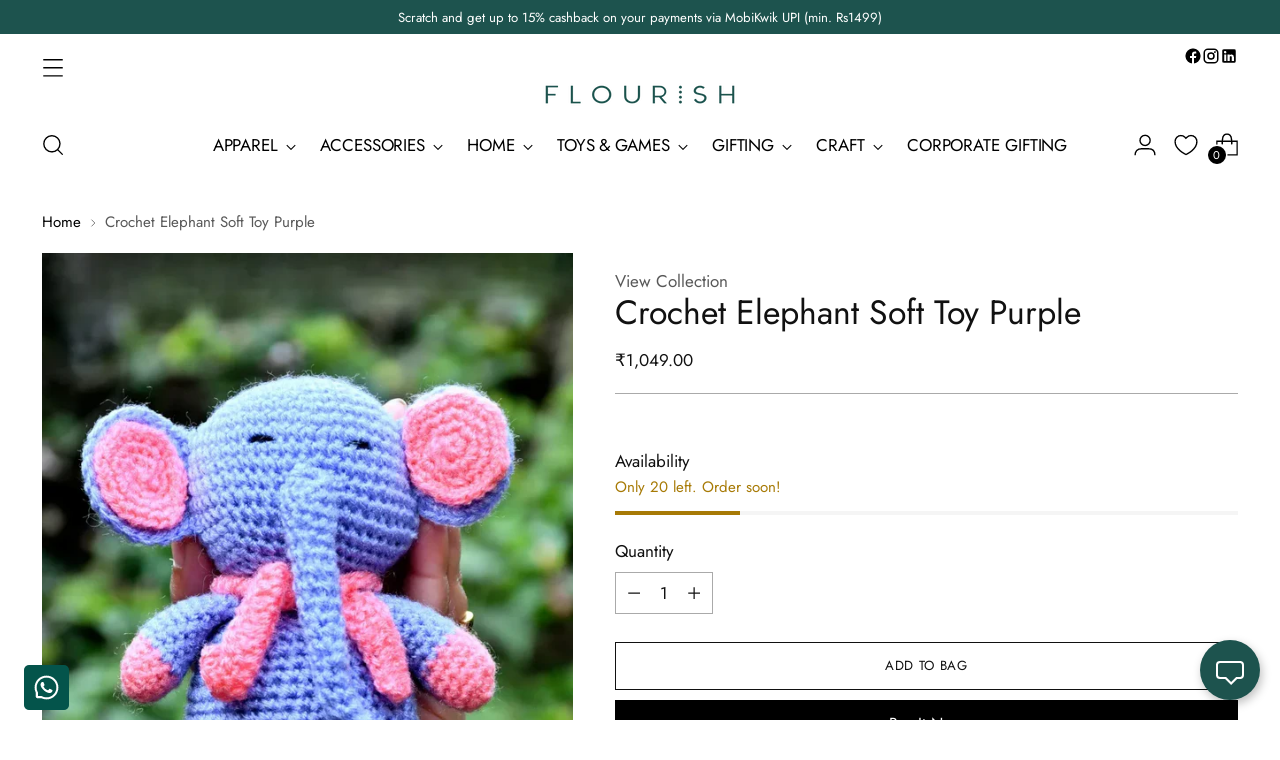

--- FILE ---
content_type: text/html; charset=utf-8
request_url: https://flourish.shop/blogs/meet-the-makers/Loophoop?view=data
body_size: -416
content:

{
"image": "//flourish.shop/cdn/shop/articles/loophoop.jpg?v=1750152337"
}

--- FILE ---
content_type: text/html; charset=utf-8
request_url: https://flourish.shop/blogs/meet-the-makers/Loophoop?view=data
body_size: -986
content:

{
"image": "//flourish.shop/cdn/shop/articles/loophoop.jpg?v=1750152337"
}

--- FILE ---
content_type: text/html; charset=utf-8
request_url: https://flourish.shop/blogs/meet-the-makers/Loophoop?view=data
body_size: -253
content:

{
"image": "//flourish.shop/cdn/shop/articles/loophoop.jpg?v=1750152337"
}

--- FILE ---
content_type: text/html; charset=utf-8
request_url: https://flourish.shop/blogs/meet-the-makers/Loophoop?view=data
body_size: -221
content:

{
"image": "//flourish.shop/cdn/shop/articles/loophoop.jpg?v=1750152337"
}

--- FILE ---
content_type: text/css
request_url: https://flourish.shop/cdn/shop/t/203/assets/custom.css?v=112129731490418766251769175607
body_size: 6646
content:
/** Shopify CDN: Minification failed

Line 641:0 Unexpected "}"

**/
h2{font-size:40px!important}.heading-scroll{position:absolute;top:45%;z-index:9;left:0;right:0}.scrolling-content__marquee{position:relative}.heading-scroll h3{color:#fff;text-align:center;font-size:50px}.impact-container.new-home-impact{background:#1e534e;padding:12px}.l-show{display:block;transition:opacity .4s}.l-hide{display:none;transition:opacity .4s}.impact-container.new-home-impact h2{text-align:center;padding:10px;color:#fff}span.impct-sec{font-weight:700}.l-h4{font-size:22px;margin-top:15px;margin-bottom:15px}new-home-impact .heading,.new-home-impact .l-h4,.new-home-impact span.font-dec{color:#fff}.new-service{width:22%;text-align:center;padding:15px;margin:10px}.impact-container.impct-gif .l-img{vertical-align:middle;object-fit:contain;width:35%;height:90px}.footer__links ul li a{font-size:15px}.ff-heading.fs-body-150.footer__text p{font-size:15px;text-transform:capitalize}#more1{display:none}.read-more{text-align:center}.Know-more{margin:5px}.page-width.More{padding:4%}.SEO-Secton,.SEO-Section{padding-bottom:20px}#dots1{display:none!important}.Know-more.grid.grid--uniform .page-width.More h3.section-header__title{text-decoration:underline}.SEO-Secton h3,.SEO-Section h3{font-size:16px;font-weight:700;font-family:var(--typeBasePrimary),var(--typeBaseFallback);text-transform:none}.SEO-Secton p,.SEO-Section p{font-size:14px}.vendor-details-btn{font-weight:700;text-decoration:underline;padding:20px}.pop-search{background:#f0f0f0;padding:10px}.title-sec{margin-bottom:10px;font-weight:700;font-size:larger}span.main-category{font-weight:600;margin-right:10px}h4.ff-body.product-item__product-title.fs-product-card-title{text-transform:capitalize}.product__title,.sticky-atc-bar__meta h5.ff-heading.fs-heading-5-base{text-transform:capitalize!important}.product__policies.rte{display:none}.product_attr{border:1px solid black;padding:10px}.header-model button{float:right;padding:10px}.header-model .head-text{float:left;color:#000;padding:5px;margin-left:20px}.main-model{width:100%}.main-model button{top:500px;margin:0 auto;border:1px solid #000}.container-model{display:none;width:100%;height:100vh;position:fixed;opacity:.9;background:#222;z-index:40000;top:0;left:0;overflow:hidden;animation-name:fadeIn_Container;animation-duration:1s}.modal-model{display:none;top:0;left:0;min-width:250px;width:80%;height:400px;position:fixed;z-index:40001;background:#fff;border-radius:10px;box-shadow:0 0 10px #000;margin:30px auto 0 10%;animation-name:fadeIn_Modal;animation-duration:.8s}.header-model{width:100%;height:70px;border-radius:10px 10px 0 0;border-bottom:2px solid #ccc}.header-model a{text-decoration:none;float:right;line-height:70px;margin-right:20px;color:#aaa}.content{width:100%;height:300px;overflow:auto}.footer{width:100%;height:80px;border-radius:0 0 10px 10px;border-top:2px solid #ccc}.fotter button{float:right;margin-right:10px;margin-top:18px;text-decoration:none}@keyframes fadeIn_Modal{0%{opacity:0}to{opacity:1}}@keyframes fadeIn_Container{0%{opacity:0}to{opacity:.9}}#open{text-decoration:underline;rsor:pointer}.stome_msg_kl{display:none}input:-webkit-autofill,input:-webkit-autofill:hover,input:-webkit-autofill:fos{font-size:10px!important;zoom:.7}p.stome_msg_kl{font-size:12px;color:red;padding-bottom:10px}.stomzations{display:none}.stomzations.active{display:block}.js-enabled.product__option{margin-top:10px}p.line-item-property__field label{font-size:16px}input.text-areacss{margin:5px 0;width:100%;height:30px}.stomzations.active{border:1px solid;padding:10px;margin:10px 0;border-radius:5px}button.cart__submit.btn.btn--full.btn--primary1.SP_kloc_chekout,button.quick-cart__submit.btn.btn--full.btn--primary1.SP_kloc_chekout{background:#000;color:#fff}.our-story-css img.image__img,.travels-sec img,.travel-inner-pages img{outline:2px solid white;outline-offset:-15px}button.collapsible-row-list-item__trigger.ff-body.fs-body-250{font-size:18px;padding:10px}.service-image.text-center img.animated{width:100%}.row.text-icon-section{display:flex;justify-content:center;margin:0 auto;align-items:center;max-width:1350px}.terms_left{width:20%;margin:0;padding:0;float:left}.terms_right{width:80%;margin:0;padding:0;float:left}.page__heading.ff-heading.fs-heading-2-base.fs-heading-1-base-ns.ta-c{font-size:38px}.terms_left ul li{width:100%;margin:0;padding:0 0 15px;font-size:12px;float:left;list-style-type:none}.page__rte.ff-body.rte.rte--page h4{font-size:20px!important}.community-ccss h4.multi-column__grid-item-heading.ff-heading.fs-heading-4-base{font-size:20px}.stom-community-btn a.btn.btn--overlay.btn--small.btn--primary{text-align:center;margin:0 auto;margin-bottom:2rem}.grid__item.medium-up--three-quarters.medium-up--push-one-eighth{width:75%;margin:0 auto;text-align:center}.inner-blog-sec p.h3{font-size:21px;margin:0 0 15px;font-family:none}.testi-image-sec blockquote.testimonials__item-quote.ff-body.fs-body-300.fs-body-350-above-720{font-size:16px;margin:0 auto;width:75%;text-align:center}.testi-image-sec .testimonials__item-content{text-align:center}.testi-image-sec figure.testimonials__item-product{display:none}.impact-inner-container{width:100%;max-width:1500px;margin-right:auto;margin-left:auto}.impact-grid .grid-item.grid-item--width-50.grid-item--text-center.new-service{width:20%}.impact-grid{padding:30px}.level-impact-img{display:none}.heading{text-align:center;margin-top:20px;margin-bottom:30px;padding-bottom:15px}.heading span{color:#1f544d;font-weight:600}.impact-color{font-weight:600;text-align:center}.icon-wrapper{text-align:center;margin-bottom:15px}.l-img{vertical-align:middle;object-fit:contain}.quick-cart__header sup{display:none}ul.attributelistsec{margin-bottom:0}ul.attributelistsec.country-origin,ul.special-section{margin:0}.size-chart-guide{margin-bottom:10px}.quick-search-style h4.quick-search__suggested-header.ff-body.fs-body-100.t-subdued{background-size:18px 18px;background-image:url(/cdn/shop/files/download_1.svg?v=1734682069);background-position:left;background-repeat:no-repeat;padding:0 0 0 25px}.quick-search-style a.quick-search__result{margin:0 5px 10px;display:flex;position:relative;border:none;font-size:14px;text-transform:capitalize;background:#fff;box-shadow:0 0 3px 1px #ddd;padding:5px 25px 5px 10px;border-radius:25px}.quick-search-style a.quick-search__result svg{transform:rotate(180deg);height:18px;width:18px}p.made_to_order{display:block;font-size:9px;background:#2a544e87;color:#cfad70;position:absolute;right:0;bottom:0;padding:7px 15px;font-weight:600;width:max-content;height:fit-content;z-index:9}span.link-hover.timeless-valentines:after{z-index:999;content:"NEW";position:absolute;top:-10px;right:-15px;color:#ff6767;font-size:10px;padding:2px 6px;border-radius:10px;text-transform:uppercase;font-weight:600}.product-item__variant-info{display:none!important}@media only screen and (min-width: 768px){.impact-item{display:grid;grid-template-columns:1fr;align-items:center;padding:0 10px}}@media screen and (max-width: 768px){.modal-model{width:700px;height:500px;margin-left:calc(50vw - 360px);margin-top:calc(50vh - 220px)}.header-model{width:100%;height:40px}.header-model a{line-height:40px;margin-right:10px}.content{width:100%;height:80%;overflow:auto}.footer{width:100%;height:70px}.donate-sec p,.community-ccss p{display:none}.community-ccss h4.multi-column__grid-item-heading.ff-heading.fs-heading-4-base{font-size:14px;line-height:17px}span.font-dec{font-size:20px!important}.heading{text-align:center;margin-top:0!important;margin-bottom:0!important;padding-bottom:15px}.level-impact-img{display:block!important}/*.container.new-level-impact{display:none}*/.impact-grid .grid-item.grid-item--width-50.grid-item--text-center.new-service{width:50%;margin-top:0}.l-img{vertical-align:middle;object-fit:contain;width:50%!important}.livabl{padding:20px 10px!important}.impact-banner,.l-h4{font-size:18px!important}.impact-grid{padding:0!important}.l-img{height:50px}.new-home-impact .new-service{padding:0;margin:0}p.made_to_order{right:unset!important;left:0}.HK .collection__products{grid-template-columns:repeat(2,1fr)!important}header.article__header.page__header{margin:0}.inner-blog-sec.image-with-text.image-with-text--justify-left.image-with-text--image-left.section.section--divider-none.section--vertical-padding-top-bottom.our-story-css,.HK .featured-collection-grid{padding:0 10px}.HK a.btn.btn--overlay.btn--secondary{width:60%!important;margin:2rem auto;background:#000;color:#fff}.HK h2.featured-collection-grid__heading.ff-heading.fs-heading-3-base.section-introduction__heading{font-size:25px!important;margin-bottom:0}.page__heading.ff-heading.fs-heading-2-base.fs-heading-1-base-ns.ta-c{font-size:24px}.heading-scroll h3{font-size:30px}h2{font-size:25px!important}.footer__groups .footer__group.footer__group--liquid.footer__group--1.footer__group--first.hide-title-on-desktop{text-align:center}.footer.section{padding:0 20px}}@media screen and (max-width: 767px){.terms_box{width:100%!important;display:inline-block!important;margin-top:0!important;margin-bottom:0!important}.terms_left{overflow-x:auto!important;white-space:nowrap!important;flex-wrap:nowrap!important;width:100%!important;margin-top:0!important;margin-bottom:0!important}.terms_right{width:100%!important}.terms_left li{display:inline-block;float:none!important;width:auto!important;margin:0 32px 0 0!important} .missing_poster_imagewithtext_first h2.image-with-text__text-container-heading,
.missing_poster_imagewithtext_second h2.image-with-text__text-container-heading, .missing_poster_imagewithtext_third h2.image-with-text__text-container-heading{
    padding-bottom: 10px;}}@media screen and (max-width: 1150px){.terms_left{width:25%}.terms_right{width:75%;padding-right:20px;box-sizing:border-box}}

/*# sourceMappingURL=/s/files/1/0476/7367/1835/t/171/assets/stom.css.map?v=1738742439 */
span.link-hover.gulal-tales:after, span.link-hover.mothers-day:after,
span.link-hover.rakhi-collection:after{
  z-index:999;
  content:"NEW";
  position:absolute;
  top:-10px;
  right:-15px;
  color:#ff6767;
  font-size:10px;
  padding:2px 6px;
  border-radius:10px;
  text-transform:uppercase;
  font-weight:600;
}
.made-from-good-sec img.image__img {
    opacity: 0.7;
}
  
 .made-from-good-sec .scrolling-content__item .image-block__inner {
 
    background: #000;
}
a.craft-inner-page-link {
    background: black;
    color: white;
    padding: 10px 20px;
}

.template-page .featured-collection-slider__navigation-list {
    display: flex;
    flex-wrap: unset;
   
    margin: 0;
    list-style: none;
    overflow-x: scroll;
}

 /* .impact-section .image-hero__text-container-wrapper {
    padding: 20px;
} */

 /* .heading-scroll.ff-heading.fs-heading-3-base.section-introduction__heading {
    position: absolute;
    top: 32%;
} */
.template-index .heading-scroll.ff-heading.fs-heading-3-base.section-introduction__heading {
    position: absolute;
    top: 50%;
}
@media screen and (max-width: 768px){
  
  .template-page.festive-celebration .heading-scroll.ff-heading.fs-heading-3-base.section-introduction__heading{
        position: absolute;
        top: 25% !important;
    }
.template-page.festive-celebration .heading-scroll h3{
    font-size: 18px !important;
    margin-bottom: 10px;
}
  body.template-page.hearth-2025 .grid-item__text.rte.ff-body.fs-body-200.section-blocks__text {
    font-size: 13px;
}
.heading-scroll.ff-heading.fs-heading-3-base.section-introduction__heading {
    position: absolute;
    top: 50% !important;
}
.drawer-menu__link {
    min-height: 40px !important;
  }
.featured-collection-slider__navigation-list li {
  
    flex: 0 0 auto;
    margin-right: 20px !important;
}


.featured-collection-slider__navigation-list {

    display: flex;
    flex-wrap: nowrap !important;
    overflow-x: auto;
    overflow-y: hidden;
    white-space: nowrap;
    padding: 0;
    margin: 0;
    list-style: none;
    scrollbar-width: thin;
}
  a.cta-landing-page {
  
    max-width: 45% !important;
 
}
  .impact-section .image-hero__text-container-wrapper {
    padding: 15px;
}
.impact-section h2.image-hero__text-container-heading.ff-heading.fs-heading-display-2.section-blocks__heading {
    font-size: 20px !important;
}
  .purpse-solution h3.multi-column__grid-item-heading.ff-heading.fs-heading-4-base {
    position: absolute;
    bottom: 45% !important;
    text-align: center;
    left: 0% !important;
        color: white;
        right: 0;
        margin: 0 auto;
        width: 70% !important;
}

  .HK a.btn.btn--overlay.btn--secondary{display: flex !important;}
  select#blog-mobile-nav{font-size:15px;}
  body.template-page.flourish-impact.quick-search-position-left p{text-align: center;}
  .hearth_attendees {padding-bottom: 0px !important;
  margin-bottom: -12px;}
h3.scroll-head{font-size: 27px !important;}

.hearth .slider-heading { 
    top: 50%;
}
.hearth h3.scroll-head{font-size: 16px !important;}
  h2 {
    font-size: 22px !important;
}
      .header__icon-touch, .header__icon-touch .icon-button, .header__icon-touch .icon-button__icon
 {
        width: 35px !important;
        height: 40px !important;
    }
      wishlist-link a.wk-button.wk-align-center.wk-align-content-center
 {
    width: 30px !important;
    height: 30px !important;
}
      .size-chart-guide .modal-model {
        top: 18%;
        border-radius: unset !important;
        box-shadow: unset !important;
    }

  .maker-desc {
    margin-top: 15px;
}
  .featured-collection-slider__content-view-all
 {
    position: absolute;
    top: 22%;
}
  h4.featured-collection-slider__content-view-all-header.ff-heading.fs-heading-4-base {
    font-size: 14px;
}
  a.featured-collection-slider__view-all.btn.btn--callout
 {
    font-size: 13px;
}
  .heading-scroll {
    top: 50%;
 
}
  .drawer-menu__panel {
    padding-top: 60px !important;
}
  ul.drawer-menu__secondary-links
 {

    margin-top: 0 !important;
}
 .drawer-menu__main {
    height: 700px !important;
}
  /* .featured-collection-slider__navigation-list {
    
    flex-wrap: unset !important;
 
} */
  .featured-collection-slider__navigation-list-item.selected span.ff-heading.fs-body-150 {
    font-size: 15px;
}
  #supportchatwidget .cirlar-widget .logo-img-icon
 {
    height: 70px;
    width: 70px;
    position: absolute;
    right: 0;
    padding-bottom: 8px !important;
}
  section.stomer.account.page
 {
    padding: 15px;
}
  button.slp_6434b9.slp_bb8dfc
 {
    padding: 8px !important;
}
.container.inner-blog-icon .row.text-icon-section {
    display: flex;
    justify-content: start;
    margin: 0 auto;
    align-items: center;
    max-width: 100%;
    width: 100%;
    overflow: scroll;
}
  .container.inner-blog-icon .service-image.text-center img.animated {
    width: 100px;
}
      .box_maker.maker-gap
 {
        margin-right: 15px !important;
        margin-left: 15px;
    }
  table.trans-table {
    table-layout: fixed;
}

.page__inner
 {
    padding: 0 !important;
}
td.table-content {
    width: 70%;
}
td.table-title {
    width: 40%;
}
  .collection-item__label h4.collection-item__title.fs-body-100.ff-heading{
    font-size: 14px;
}

  .sticky-atc-bar__price.product__price.fs-body-100 span.money.done{
    font-size: 14px !important;
}
  .sticky-atc-bar__meta h5.ff-heading.fs-heading-5-base {
    text-transform: capitalize !important;
    font-size: 13px;
}
.home-decor-slideshow {
    display: block !important;
}
  section.artisan-section {
    display: none;
}
  .grid-item.grid-item--width-33.grid-item--text-center.gifting-gif.mobile-gift-gif {
    display: none !important;
}
 .gifting-font h3{
    font-size: 20px;
}
  .gifting-full-width .image-with-text__text-container {
    margin: 35px 0;
}

.gifting-full-width .image-with-text__text-container-inner.section-blocks {
    padding: 0 15px;
}
  .gift-choice-content .grid-item__text-container-wrapper {
    padding: 0 15px;
    height: 180px;
}
  .grid-item.grid-item--width-33.grid-item--text-center.gift-choice-content {
    min-height: 180px;
}
.gifting-new-landing .grid__inner {
    display: flex;
    justify-content: center;
    flex-wrap: wrap;
    width: 100%;
  gap: 2px;
}
  .gifting-rich-text {
    padding-top: 25px !important;
}
  .gifting-new-landing h2.section-blocks__heading {
    font-size: 20px !important;
}
  .gifting-new-landing .image-with-text__text-container {
    display: flex;
    flex-direction: column;
    justify-content: center;
    margin-top: 40px;
    margin-top: 15px;
    text-align: var(--text-alignment);
    margin-bottom: 10px;
    padding: 0px 10px;
}
  #shopify-section-template--19029679898865__grid_tcajEG .grid {
    margin: 10px 10px !important;
    padding: 0;
}
  .gifting-multi-column-mobile {
    display: block !important;
}
.gifting-new-landing .grid.section.section--divider-none.section--vertical-padding-top-only.section--full-width {
    display: none;
}
  .gifting-multi-column-mobile h3.multi-column__grid-item-heading.ff-heading.fs-heading-4-base {
    font-size: 15px !important;
}

  /* .slideshow-slide__image-link, .slideshow-slide__overlay, .slideshow-slide__text-container-wrapper {
    position: absolute;
    top: 3rem !important;
    right: 0;
    bottom: 0;
    left: 0;
} */
  .btn.btn--primary, .btn.btn--secondary, .btn.btn--tertiary, .spr-button-primary, .spr-summary-actions-newreview, .shopify-challenge__button, .social-share__button {
    display: flex;
    /* justify-content: center; */
    align-items: center;
    padding: 0px 15px !important;
    font-size: 12px !important;
    text-transform: var(--font-button-text-transform);
    line-height: 0 !important;
    letter-spacing: var(--button-letter-spacing);
}
.button-block__button.button-block__button--justify-right.button-block__button--justify-mobile-center.slideshow-slide__text-container-image-button.section-blocks__button {
    margin-top: 0;
}
  .slideshow-navigation {
    z-index: 1;
    position: absolute;
    right: 0;
    
    bottom: 10px !important;}
  
  span.slp_5f0014 {
    width: 100% !important;
    display: block;
    margin: 0 auto;
}
section.slp_e72bb8, section.slp_1df341 {
    padding-top: 0;
}
  .slp_33f387 {
    gap: 10px !important;
}
  section.slp_1df341 {
    padding-bottom: 0;
}
  .rich-text.section.section--divider-none.section--vertical-padding-top-bottom.flourish-prospero-text {
    padding: 16px 10px 20px;
}
  .rich-text.section.section--divider-none.section--vertical-padding-none.why-become-pros h1 {
    margin-top: 0;
    font-size: 24px;
}
  body.template-page.why-become-prospero.quick-search-position-left.is-mobile .page {
    min-height: auto;
}
  .continue_text::after {
        content: "";
        display: block;
        max-width: 51px !important;
        margin-left: 0;
        margin-top: -12px;
        height: 2px;
        background-color: #d7d7d7;
    }
  .continue_text::before {
        content: "";
        display: block;
        max-width: 51px !important;
        margin-bottom: -15px;
        margin-left: auto;
        margin-right: 0px;
        height: 2px;
        background-color: #d7d7d7;
    }
  body.template-stomers-login.quick-search-position-left.is-mobile .page {
    min-height: auto;
}
 .template-page.flourish-prospero a.btn.btn--overlay.btn--primary {
    top: 2.3rem;
    padding: 0px 15px;
}
 .template-page.flourish-prospero .btn, .spr-summary-actions-newreview {
    --button-height: 35px;}
  
.template-page.flourish-prospero p {
    font-size: 15px !important;
    width: 100% !important;
    margin: 0 auto;
    color: white;
}
  .template-page.flourish-prospero td {
    padding: 10px 10px !important;
    text-align: center;
    font-size: 16px !important;
    border: 2px solid white;
    color: white;
    width: 50%;
}
  .template-page.flourish-prospero table {
    width: 100% !important;
    border-collapse: collapse;
    background-color: transparent;
    border: 2px solid white;
    margin: 0 auto;
}
  h1.slp_8dbfc7 {
    font-size: 20px !important;
}
  .slp_5f0014 {
    font-weight: 400;
    font-size: 15px !important;
}
}
wishlist-button-collection .wk-icon.wk-icon{--stroke: #1e534e; }
wishlist-button-collection .wk-button.wk-selected {--icon-fill: #1e534e !important;}

.product-single__vendors {
    margin-top: 15px;
}

.product-single__vendors a {
    background: black;
    color: white !important;
    padding: 10px 10px;
    text-decoration: none !important;
}
.vendor-article {
    margin: 15px 0px;
}

/* gupshup chat widget */

#supportchatwidget .cirlar-widget {
    right: 16px !important;
    bottom: 95px !important;
}
#widget {
  z-index: 2147483647;
}
.april-fool-heading {
    background: #1d534e;
    max-width: 100% !important;
  padding-top: 4rem !important;
    padding-bottom: 4rem !important;
}
.april-fool-heading h1{color: white !important;}
.april-fool-image .image.image-with-text__image {
    width: 65%;
    margin: 0 auto;
}


/* 
ul, a, li, span, h1, h2, h3, h4, h5, h6, p, div, table {
    font-family: 'Futura';
} */
.login__links li+li:before{
  display:none;
}
header.article__header.page__header {
    margin-top: 0;
    margin-bottom: 0px;
}
.no-products {
    text-align: center;
  padding: 10px;
}
.table-wrapper {
    margin-top: 15px !important;
}


.craft_rich_text{display: none;}

.template-stomers-login .headless-modal {
    display: none !important;
}
.article__rte.rte.rte--article h2 {
    font-size: 25px !important;
}
.article__rte.rte.rte--article h3 {
    font-size: 20px !important;
}



.gifting-full-width {
    margin: 0 !important;
    max-width: 100% !important;
    padding-left: 0 !important;
    padding-right: 0 !important;
}
.gifting-multi-column-mobile {
    display: none;
}
.image-with-gif {
   margin-left: 0 !important;
    padding-left: 0 !important;
    padding-right: 0 !important;
    margin-right: 0 !important;
    max-width: 100% !important;
}
.gifting-new-landing h2.section-blocks__heading {
    font-size: 30px;
}
.gifting-radius {
    margin: 15px 0;
}
/* .gifting-font h3 {
    font-size: 25px;
} */
  .gifting-new-landing a.btn:hover, .gifting-new-landing button.btn:hover, a.gifting-cta:hover, .gifting-new-landing .btn:hover {
    background: #0c4842;
    border: 1px solid #0c4842 !important;
    color: white !important;
}

.shopify-payment-button {
    display: block !important;
}
.hide_heading{display:none;}

/* @media (min-width: 1440px) and (max-width: 2048px) {
  .image-hero.image-hero--image-aspect-stom.image-hero--text-right.image-hero--text-mobile-center.section.section--full-width.section--vertical-padding-none {
    height: 598px;
}
  .image-hero.image-hero--image-aspect-stom .image-hero__image-container .image__img {
  
    object-fit: contain !important;
  }
      .image-hero.image-hero--image-aspect-stom .image-hero__text-container-wrapper {
        min-height: 32vh !important;
    }
} */

.coming-soon p {
    color: white;
    background: #1d534e;
    padding: 30px;
    font-size: 30px;
}

.home-decor-slideshow {
    display: none;
}
.complete-the-look__secondary-content {
    padding: 20px;
}
@media (min-width: 720px) {
    .complete-the-look__image-container {
        width: 50% !important;
    }

}

.inner-blog-sec.image-with-text.image-with-text--justify-left.image-with-text--image-left.section.section--divider-none.section--vertical-padding-top-bottom.our-story-css {
       padding: 0px 45px;
}
.inner-blog-sec.second-grid.image-with-text.image-with-text--justify-left.image-with-text--image-right.section.section--divider-none.section--vertical-padding-top-bottom.our-story-css {
       padding: 0px 45px;
}

  .slp_2907fe {
   
    margin-top: 0 !important;
   
}
.template-stomers-account header.account__header.page__header{
  margin: 0 auto;
}

.addresses__item h2.ff-body.fs-body-100.fs-body-bold {
    font-size: 20px !important;
    font-weight: bold;
}
.template-stomers-addresses li.breadcrumbs__item {
    padding-right: 0;
    padding-left: 0;
    margin-right: 0;
}
a.purchase-confirmation-popup__view-cart.btn.btn--full.btn--secondary.btn--small.no-transition {
    margin-bottom: 15px;
}


.icon-button__icon {
    position: relative;
    width: 40px !important;
    height: 40px !important;
}

wishlist-link .wk-button {

    width: 40px !important;
    height: 40px !important;
}

body>.page

 {

    min-height: auto !important;
   
}
@media (min-width: 1100px) {
.sticky-atc-bar__inner {
    max-width: 1150px !important;
}
}
@media (min-width: 900px) {

  body{overflow-x: hidden;}

}


/* sp css */
  .hide_defult_ship{display: none;}
  .stom_expres_delevery_cart {
  display: none;
  background-color: #20534c; 
  color: white; 
  border: 1px solid #20534c;
  padding: 12px 16px;
  margin: 16px 0;
  border-radius: 4px;
  font-weight: bold;
  font-size: 14px;
  animation: flashHighlight 0.5s ease-in-out;
}
.stomLine-express-checkout { display: none;}
@keyframes flashHighlight {
  from { background-color: #20534C; }
  to { background-color: #20534C; }
}
}


html, body {
  width: 100%;
  overflow-x: hidden;
  margin: 0;
  padding: 0;
}
@media only screen and (min-width: 820px) and (max-width: 1023px) {
 .slideshow.slideshow--image-aspect-stom {
    height: 34vh;
   --stom-height: 34vh !important;
}
   .image-hero.image-hero--image-aspect-stom.image-hero--text-right.image-hero--text-mobile-center{
    --stom-height: 30vh !important;
}
.footer__liquid.fs-body-100
 {
    text-align: center;
}
/* .slideshow.slideshow--image-aspect-stom .slideshow-slide__image-container .image__img {
 object-fit: contain !important;
} */
}
@media only screen and (min-width: 1024px) and (max-width: 1366px) {
    .slideshow.slideshow--image-aspect-stom {
        /* height: 37vh; */
        --stom-height: 40vh !important;
    }
   .image-hero.image-hero--image-aspect-stom.image-hero--text-right.image-hero--text-mobile-center

 {
    --stom-height: 30vh !important;
}
.footer__liquid.fs-body-100
 {
    text-align: center;
}
}

@media only screen and (min-width: 768px) and (max-width: 819px) {
    .slideshow.slideshow--image-aspect-stom {
        height: 37vh;
        --stom-height: 37vh !important;
    }
  .image-hero.image-hero--image-aspect-stom.image-hero--text-right.image-hero--text-mobile-center {
    --stom-height: 30vh !important;
}
  /* .slideshow.slideshow--image-aspect-stom .slideshow-slide__image-container .image__img {
 object-fit: contain !important;
} */
}

.cross-sells {
    display: none;
}

@font-face {
  font-family: 'PalatinoLinotype';
  src: url('/cdn/shop/files/palatino-linotype.ttf?v=1752659880') format('truetype');
  font-weight: normal;
  font-style: normal;
}



.contact-info {
    margin-top: 10px;
}
.contact-info p {
    font-size: 14px;
  margin-bottom: 10px !important;
}
.contact-info p a {
    text-decoration: underline;
}
.contact-info svg#whatsapp {
    position: relative;
    top: 3px;
}
@media (min-width: 762px) and (max-width: 1024px) {
  body.template-page.rakhi .image-hero__text-container p {
    font-size: 11px !important;
  }
  .featured-collection-slider__navigation-list {
    
    margin-right: 20px;
}
}

@media (min-width: 810px) and (max-width: 1010px) {
.footer__liquid.fs-body-100 {
    text-align: center;
}
}

.purpse-solution
  h3.multi-column__grid-item-heading.ff-heading.fs-heading-4-base {
  position: absolute;
  bottom: 25%;
  text-align: center;
  margin: 0 auto;
  width: 100%;
  color: white;
      z-index: 99;
}

.purpse-solution .multi-column__grid-item-image-wrapper {
    position: relative;
}
.purpse-solution img.image__img {
    display: block;
    width: 100%;
    height: auto;
}
.purpse-solution .multi-column__grid-item-image-wrapper::after {
    content: "";
    position: absolute;
    top: 0;
    left: 0;
    width: 100%;
    height: 100%;
    background: rgba(0, 0, 0, 0.4);
    z-index: 1;
    pointer-events: none;
}

form#popup_countdown_signup_h8Kgxz {
    display: none;
}
a.btn.btn--overlay.count-down-cta {
    background: #1d534e;
    color: white;
    margin: 10px;
}

body.template-page.toys-landing-page.quick-search-position-left .artisan-left img{width: 100%;
   
    object-fit: cover;
    filter: brightness(0.8);
}

/* a.wk-callout-cta, .wk-button {
    position: relative;
    overflow: hidden;
    padding: 0.75em 2em;
    font-size: 1rem;
    color: #fff;
    background-color: black;
    rsor: pointer;
}
a.wk-callout-cta:before, .wk-button:before {
    content: "";
    position: absolute;
    top: 0;
    left: -108%;
    width: 100%;
    height: 100%;
    background: rgb(255 255 255 / 38%);
    transform: skewX(0deg);
    transition: left 1s ease;
    z-index: 1;
}
a.wk-callout-cta:hover, .wk-button:hover {
    transform: scale(1);
}
a.wk-callout-cta:hover:before, .wk-button:hover:before {
    left: 0%;
} */


a.cta-landing-page {
    margin: 0 auto;
    max-width: 12%;
    display: block;
    font-size: 16px;
    border: 1px solid white;
    text-align: center;
    padding: 10px;
    color: white;
}

  .featured-collection-slider__navigation-list {
    margin-right: 20px !important;
}

.shopifycheckoutbtn.cart__submit.btn.btn--full.btn--primary {
    text-align: center;
    padding-top: 15px;
}

.featured-collection-slider__navigation-list li {
  
    flex: 0 0 auto;
    margin-right: 20px !important;
}


.featured-collection-slider__navigation-list {

    display: flex;
    flex-wrap: nowrap !important;
    overflow-x: auto;
    overflow-y: hidden;
    white-space: nowrap;
    padding: 0;
    margin: 0;
    list-style: none;
    scrollbar-width: thin;
}

/* body.template-page.festive-celebration main#main{
    background:#f1ddc6;
} */

.landing-page-multicolumn h3.multi-column__grid-item-heading.ff-heading.fs-heading-4-base {
    font-size: 20px;
}
.landing-page-multicolumn img.image__img {
    border-radius: 25px;
}

.template-page.festive-celebration .heading-scroll h3 {
   
    font-size: 35px;
    margin-bottom: 10px;
}

body.template-page.hearth-2025 h2 {
    font-size: 30px !important;
}

body.template-page.hearth-2025 .grid-item__text-container {
    background: #000000c7;
    color: white;
    width: 100%;
    padding: 10px;
}

body.template-page.hearth-2025 .roopantar-hearth-css .grid-item__text-container {
    background: unset;
    color: white;
    width: 100%;
    padding: 10px;
}


.button-block__button.button-block__button--justify-right.button-block__button--justify-mobile-right.slideshow-slide__text-container-image-button.section-blocks__button a.btn.btn--overlay.btn--secondary {
    position: absolute;
    bottom: 20px;
    right: 8rem;
    z-index: 9999;
}
@media screen and (max-width: 768px){

  .top-banner .slideshow-slide.swiper-slide.slide4 a.btn.btn--overlay.btn--secondary {
    bottom: -4rem;
}
.account__sections.ff-body.fs-body-100 {
    padding: 0 15px;
}
.cart__form-items {
    padding: 0 10px;
    width: 100%;
}
.size-chart-guide .header-model {
    width: 100%;
    height: auto;
}

.size-chart-guide button.cancel {
    padding: 5px;
    margin-left: 20px;
    color: black;
}
.size-chart-guide .footer {

    display: none;
}
.size-chart-guide .content {
    width: 100%;
    height: 100%;
    overflow: auto;
}

.button-block__button.button-block__button--justify-right.button-block__button--justify-mobile-right.slideshow-slide__text-container-image-button.section-blocks__button a.btn.btn--overlay.btn--secondary {
           position: absolute;
        bottom: 3rem;
        right: 9rem;
        padding: 10px !important;
        line-height: 0 !important;
        min-height: 20px !important;
        font-size: 10px !important;
}

}
.slideshow-navigation.slideshow-navigation--align-center.slideshow-navigation--style- {
    z-index: 1;
    max-width: 1000px;
}

.maker_spotlight_homepage .multi-column__grid-item-text-container {
    margin-top: 10px !important;
}


 /* @media only screen and (min-width: 1440px) and (max-height: 900px) {
 .button-block__button.button-block__button--justify-right.button-block__button--justify-mobile-right.slideshow-slide__text-container-image-button.section-blocks__button a.btn.btn--overlay.btn--secondary {
    position: absolute;
    bottom: 3rem;
    right: 4rem;
    z-index: 9999;
}
}
@media only screen and (min-width: 1680px) and (max-width: 2560px) {
   .button-block__button.button-block__button--justify-right.button-block__button--justify-mobile-right.slideshow-slide__text-container-image-button.section-blocks__button a.btn.btn--overlay.btn--secondary {
    position: absolute;
    bottom: 3rem;
    right: 4rem;
    z-index: 9999;
}
} */

@media only screen and (min-width: 719px) and (max-width: 1023px) {
    .slideshow-slide__image.slideshow-slide__image--mobile {
        display: block !important;
    }
       .hearth-2025 .icon-grid {
        grid-template-columns: repeat(var(--columns-tablet, 4), 1fr);
    }
    .hearth-2025 .icon-image, .icon-svg, .icon-fallback {
    width: 40%;
    height: auto;
    margin: 0 auto;
    border-radius: 50%;
}
}
/* Arohi */
@media only screen and (min-width: 1024px) {

.missing_poster_richtext_1 {
    padding-top: 80px !important;
}

.missing_poster_imagewithtext_first h2.image-with-text__text-container-heading,
.missing_poster_imagewithtext_second h2.image-with-text__text-container-heading, .missing_poster_imagewithtext_third h2.image-with-text__text-container-heading{
    padding-bottom: 35px;}

    .misiing_poster_richtext_second p {
    padding-bottom: 35px;}
  }

  .login__links {
  
    gap: 15px;
}

@media only screen and (min-width: 1367px) {
 .top-banner .slideshow-slide.swiper-slide.slide4 a.btn.btn--overlay.btn--secondary {
    right: 16rem;
    top: 20px;
}
}


.search__empty {
    margin: 0 !important;
}
.search__main-area {
    justify-content: center;
}


.customzations.active {
    display: block;
}
.customzations {
    display: none;
}

.da-restock-alerts-form-overlay-heading {
    font-size: 20px;
    text-align: center;
    margin: 0 auto;
    width: 100%;
    display: block;
}

.form-status {
    text-align: center !important;
}



--- FILE ---
content_type: text/css
request_url: https://cdn.appmate.io/themecode/hastii/main/custom.css?generation=1741763483360801
body_size: 96
content:
wishlist-link .wk-button{--icon-size: 22px;--icon-stroke-width: 1.4px;--icon-stroke: var(--color-text-header);width:56px;height:56px}wishlist-link .wk-counter{--size: 18px;color:var(--color-background-header);background-color:var(--color-text-header);box-shadow:0 0 0 1.5px var(--color-background-header);left:10px;top:8px}body:not([mobile-menu-open=true]):not([quick-search-open=true]) header.header--transparent:not(.is-sticky):not(:hover):not(:focus-within):not(.dropdown-active) wishlist-link .wk-button{--icon-stroke: var(--color-text-transparent)}body:not([mobile-menu-open=true]):not([quick-search-open=true]) header.header--transparent:not(.is-sticky):not(:hover):not(:focus-within):not(.dropdown-active) wishlist-link .wk-counter{background-color:var(--color-text-transparent);color:var(--color-cart-count-transparent);box-shadow:none}@media (max-width: 479px){wishlist-link .wk-counter{--size: 14px}}@media (max-width: 959px){wishlist-link .wk-button{width:var(--size-icon-touch-mobile);height:var(--size-icon-touch-mobile)}}wishlist-button-collection .wk-floating{z-index:10}wishlist-product-card .wk-cta-button,wishlist-product-card .wk-cta-button:hover,wishlist-product-card .wk-cta-button:disabled{font-size:var(--font-size-button);text-transform:var(--font-button-text-transform);line-height:var(--line-height-button);letter-spacing:var(--button-letter-spacing)}


--- FILE ---
content_type: text/javascript; charset=utf-8
request_url: https://flourish.shop/products/crochet-elephant-soft-toy-white.js
body_size: -63
content:
{"id":8080619471089,"title":"Crochet Elephant Soft Toy Purple","handle":"crochet-elephant-soft-toy-white","description":"\u003cp\u003eExplore imaginative play with our Crochet White Elephant Soft Toy. Skillfully crafted from soft Vardhaman wool by Jharkhand's tribal women, this eco-friendly marvel fosters learning and sensory development. Handmade in India, it's free of plastic, ensuring a skin-friendly and sustainable companion for your little one's playtime joy.\u003c\/p\u003e","published_at":"2024-01-08T15:04:41+05:30","created_at":"2024-01-08T09:39:04+05:30","vendor":"Loophoop","type":"Toys and Games","tags":["brand_loophoop","category_group_kids_toys-and-games","linesheet-1082","maincategory_kids","subcategory_soft-toys"],"price":104900,"price_min":104900,"price_max":104900,"available":true,"price_varies":false,"compare_at_price":null,"compare_at_price_min":0,"compare_at_price_max":0,"compare_at_price_varies":false,"variants":[{"id":44190168285425,"title":"Default Title","option1":"Default Title","option2":null,"option3":null,"sku":"LHKT000005 | LH001ELEPHANT10","requires_shipping":true,"taxable":false,"featured_image":null,"available":true,"name":"Crochet Elephant Soft Toy Purple","public_title":null,"options":["Default Title"],"price":104900,"weight":50,"compare_at_price":null,"inventory_management":"shopify","barcode":null,"requires_selling_plan":false,"selling_plan_allocations":[]}],"images":["\/\/cdn.shopify.com\/s\/files\/1\/0476\/7367\/1835\/files\/LH001ELEPHANT01.webp?v=1704705899"],"featured_image":"\/\/cdn.shopify.com\/s\/files\/1\/0476\/7367\/1835\/files\/LH001ELEPHANT01.webp?v=1704705899","options":[{"name":"Title","position":1,"values":["Default Title"]}],"url":"\/products\/crochet-elephant-soft-toy-white","media":[{"alt":"Crochet Elephant Soft Toy Purple LOOP HOOP","id":32891628290289,"position":1,"preview_image":{"aspect_ratio":0.758,"height":1055,"width":800,"src":"https:\/\/cdn.shopify.com\/s\/files\/1\/0476\/7367\/1835\/files\/LH001ELEPHANT01.webp?v=1704705899"},"aspect_ratio":0.758,"height":1055,"media_type":"image","src":"https:\/\/cdn.shopify.com\/s\/files\/1\/0476\/7367\/1835\/files\/LH001ELEPHANT01.webp?v=1704705899","width":800}],"requires_selling_plan":false,"selling_plan_groups":[]}

--- FILE ---
content_type: text/javascript
request_url: https://flourish.shop/cdn/shop/t/203/assets/image-schema.js?v=12121459275263152191753710675
body_size: -415
content:
document.addEventListener("DOMContentLoaded",function(){document.querySelectorAll("img").forEach(image=>{const schemaScript=document.createElement("script");schemaScript.type="application/ld+json";const imageUrl=image.src,imageName=image.alt,imageDescription=image.alt;schemaScript.innerHTML=JSON.stringify({"@context":"https://schema.org","@type":"ImageObject",url:imageUrl,contentUrl:imageUrl,name:imageName,description:imageDescription}),document.head.appendChild(schemaScript)})});
//# sourceMappingURL=/s/files/1/0476/7367/1835/t/171/assets/image-schema.js.map?v=1738742439


--- FILE ---
content_type: application/javascript
request_url: https://checkout.shopflo.co/stable/assets/page-CartWrapper-BhXW-YdW.js
body_size: 27
content:
import{j as t}from"./react-core-agzC2jG9.js";import{z as s}from"./lib-CqdmTbFZ.js";import{E as f}from"./page-empty-cart-CCuaFpPp.js";import{C as n}from"./page-cart-WyDAUQtf.js";import"./sentry-BYelf9eA.js";(function(){try{var e=typeof window<"u"?window:typeof global<"u"?global:typeof globalThis<"u"?globalThis:typeof self<"u"?self:{},r=new e.Error().stack;r&&(e._sentryDebugIds=e._sentryDebugIds||{},e._sentryDebugIds[r]="f11fe7f0-25c1-4fc0-a6f0-38c6082c1d8f",e._sentryDebugIdIdentifier="sentry-dbid-f11fe7f0-25c1-4fc0-a6f0-38c6082c1d8f")}catch{}})();const p=()=>{const{state:{productType:e}}=s();return(()=>{switch(e){case"EMPTY_CART":return t.jsx(f,{});case"BACKGROUND_CART":case"CART":return t.jsx(n,{});default:return t.jsx(t.Fragment,{})}})()};export{p as C};
//# sourceMappingURL=page-CartWrapper-BhXW-YdW.js.map


--- FILE ---
content_type: text/javascript
request_url: https://limits.minmaxify.com/hastii.myshopify.com?v=139c&r=20260123100357
body_size: 12138
content:
!function(t){if(!t.minMaxify&&-1==location.href.indexOf("checkout.shopify")){var e=t.minMaxifyContext||{},i=t.minMaxify={shop:"hastii.myshopify.com",cart:null,cartLoadTryCount:0,customer:e.customer,feedback:function(t){if(!(a.search(/\/(account|password|checkouts|cache|blogs|pages|\d+\/)/)>=0)){var e=new XMLHttpRequest;e.open("POST","https://app.minmaxify.com/report"),e.send(location.protocol+"//"+i.shop+a+"\n"+t)}},guarded:function(t,e){return function(){try{var a=e&&e.apply(this,arguments),n=t.apply(this,arguments);return e?n||a:n}catch(t){console.error(t);var r=t.toString();-1==r.indexOf("Maximum call stack")&&i.feedback("ex\n"+(t.stack||"")+"\n"+r)}}}},a=t.location.pathname;i.guarded((function(){var e,n,r,s,c,m=t.jQuery,u=t.document,d={btnCheckout:"[name=checkout],[href='/checkout'],[type=submit][value=Checkout],[onclick='window.location\\=\\'\\/checkout\\''],form[action='/checkout'] [type=submit],.checkout_button,form[action='/cart'] [type=submit].button-cart-custom,.btn-checkout,.checkout-btn,.button-checkout,.rebuy-cart__checkout-button,.gokwik-checkout,.tdf_btn_ck",lblCheckout:"[name=checkout],.checkout_button_label",btnCartQtyAdjust:".cart-item-decrease,.cart-item-increase,.js--qty-adjuster,.js-qty__adjust,.minmaxify-quantity-button,.numberUpDown > *,.cart-item button.adjust,.cart-wrapper .quantity-selector__button,.cart .product-qty > .items,.cart__row [type=button],.cart-item-quantity button.adjust,.cart_items .js-change-quantity,.ajaxcart__qty-adjust,.cart-table-quantity button",divCheckout:".additional-checkout-buttons,.dynamic-checkout__content,.cart__additional_checkout,.additional_checkout_buttons,.paypal-button-context-iframe,.additional-checkout-button--apple-pay,.additional-checkout-button--google-pay",divDynaCheckout:"div.shopify-payment-button,.shopify-payment-button > div,#gokwik-buy-now",fldMin:"",fldQty:"input[name=quantity],[data-quantity-select]",fldCartQty:"input[name^='updates['],.cart__qty-input,[data-cart-item-quantity]",btnCartDrawer:"a[href='/cart'],.js-drawer-open-right",btnUpdate:"[type=submit][name=update],.cart .btn-update",btnQuickView:"button[data-quickshop-full], button[data-quickshop-slim],.quick_shop,.quick-add__submit,.quick-view-btn,.quick-product__btn,a.product-link,.open-quick-view,.product-listing__quickview-trigger,button[data-quickshop-button]",btnQuickViewDetail:'.modal-content .product-title a,#sca-qv-detail,.fancybox-inner .view_product_info,product-info,.product-item-caption-desc a.list-icon,.product-detail .title > a,.view-details-btn,.product__section-details > .view-full,.product-section.is-modal,.product-content--media-position-,.js-quick-shop[style="display: inline-block;"] .product_name a'},l=0,p={name:""},h=2e4,f={NOT_VALID_MSG:"Order not valid",CART_UPDATE_MSG:"Cart needs to be updated",CART_AUTO_UPDATE:"Quantities have been changed, press OK to validate the cart.",CART_UPDATE_MSG2:'Cart contents have changed, you must click "Update cart" before proceeding.',VERIFYING_MSG:"Verifying",VERIFYING_EXPANDED:"Please wait while we verify your cart.",PREVENT_CART_UPD_MSG:"\n\n"},g="/";function y(){return(new Date).getTime()}var v=Object.assign||function(t,e){return Object.keys(o).forEach((function(i){t[i]=e[i]})),t};function b(t,e){try{setTimeout(t,e||0)}catch(i){e||t()}}function _(t){return t?"string"==typeof t?u.querySelectorAll(t):t.nodeType?[t]:t:[]}function k(t,e){var i,a=_(t);if(a&&e)for(i=0;i<a.length;++i)e(a[i]);return a}function x(t,e){var i=t&&u.querySelector(t);if(i)return e?"string"==typeof e?i[e]:e(i):i}function w(t,e){if(m)return m(t).trigger(e);k(t,(function(t){t[e]()}))}function M(t,e,i){try{if(m)return m(t).on(e,i)}catch(t){}k(t,(function(t){t.addEventListener(e,i)}))}function S(t,e){try{var i=u.createElement("template");i.innerHTML=t;var a=i.content.childNodes;if(a){if(!e)return a[0];for(;a.length;)e.appendChild(a[0]);return 1}}catch(t){console.error(t)}}function C(t){var e=t.target;try{return(e.closest||e.matches).bind(e)}catch(t){}}function L(){}i.showMessage=function(t){if(E())return(i.closePopup||L)(),!0;var e=q.messages||q.getMessages();if(++l,t&&(i.prevented=y()),!i.showPopup||!i.showPopup(e[0],e.slice(1))){for(var a="",n=0;n<e.length;++n)a+=e[n]+"\n";alert(a),r&&w(d.btnUpdate,"click")}return t&&(t.stopPropagation&&t.stopPropagation(),t.preventDefault&&t.preventDefault()),!1};var T="top: 0; left: 0; width: 100%; height: 100%; position: fixed;",A=".minmaxify-p-bg {"+T+" z-index: 2147483641; overflow: hidden; background: #0B0B0BCC; opacity: 0.2;} .minmaxify-p-bg.minmaxify-a {transition: opacity 0.15s ease-out; opacity: 1; display: block;} .minmaxify-p-wrap {"+T+' display: table; z-index: 2147483642; outline: none !important; pointer-events: none;} .minmaxify-p-wrap > div {display: table-cell; vertical-align: middle;} .minmaxify-dlg {padding:0px; margin:auto; border: 0px;} .minmaxify-dlg::backdrop {background:#0B0B0BBB;} .minmaxify-p {opacity: .5; color: black; background-color: white; padding: 18px; max-width: 500px; margin: 18px auto; width: calc(100% - 36px); pointer-events: auto; border: solid white 1px; overflow: auto; max-height: 95vh;} dialog > .minmaxify-p {margin:auto; width:100%;} .minmaxify-p.minmaxify-a {opacity: 1; transition: all 0.25s ease-in; border-width: 0px;} .minmaxify-ok {display: inline-block; padding: 8px 20px; margin: 0; line-height: 1.42; text-decoration: none; text-align: center; vertical-align: middle; white-space: nowrap; border: 1px solid transparent; border-radius: 2px; font-family: "Montserrat","Helvetica Neue",sans-serif; font-weight: 400;font-size: 14px;text-transform: uppercase;transition:background-color 0.2s ease-out;background-color: #528ec1; color: white; min-width: unset;} .minmaxify-ok:after {content: "OK";} .minmaxify-close {font-style: normal; font-size: 28px; font-family: monospace; overflow: visible; background: transparent; border: 0; appearance: none; display: block; outline: none; padding: 0px; box-shadow: none; margin: -10px -5px 0 0; opacity: .65;} .minmaxify-p button {user-select: none; cursor: pointer; float:right; width: unset;} .minmaxify-close:hover, .minmaxify-close:focus {opacity: 1;} .minmaxify-p ul {padding-left: 2rem; margin-bottom: 2rem;}';function O(t){if(f.locales){var e=(f.locales[i.locale]||{})[t];if(void 0!==e)return e}return f[t]}var I,P={messages:[O("VERIFYING_EXPANDED")],equalTo:function(t){return this===t}},q=P;function G(t){return e?e.getItemLimits(i,t):{}}function U(){return e}function E(){return q.isOk&&!r&&U()||"force"==q.isOk||n}function N(){location.pathname!=a&&(a=location.pathname);try{if(U()&&!n){!function(){var t=i.cart&&i.cart.items;if(!t)return;k(d.fldCartQty,(function(e){for(var i=0;i<t.length;++i){var a=t[i],n=e.dataset;if(a.key==n.lineId||e.id&&-1!=e.id.search(new RegExp("updates(_large)?_"+a.id,"i"))||(n.cartLine||n.index)==i+1){var r=G(a);r.min>1&&!r.combine&&(e.min=r.min),r.max&&(e.max=r.max),r.multiple&&!r.combine&&(e.step=r.multiple);break}}}))}(),K();var e=R();if(e){var r=x(d.fldQty);Q(G(e),r)}}}catch(t){console.error(t)}return H(d.btnQuickView,"click",b.bind(t,i.updateQuickViewLimits,0)),t.sca_default_callback_function=i.updateQuickViewLimits,B(),j(),!0}function Q(e,i){function a(t,e){if(arguments.length<2)return i.getAttribute(t);null==e?i.removeAttribute(t):i.setAttribute(t,e)}var n=e.max||void 0,r=e.multiple,o=e.min;if((t.minmaxifyDisplayProductLimit||L)(e),i){var s=a("mm-max"),c=a("mm-step"),m=a("mm-min"),u=parseInt(i.max),d=parseInt(i.step),l=parseInt(i.min);stockMax=parseInt(a("mm-stock-max")),val=parseInt(i.value),(o!=m||o>l)&&((m?val==m||val==l:!val||val<o)&&(i.value=o),!e.combine&&o>1?a("min",o):m&&a("min",1),a("mm-min",o)),isNaN(stockMax)&&!s&&(stockMax=parseInt(a("data-max-quantity")||a("max")),a("mm-stock-max",stockMax)),!isNaN(stockMax)&&n&&n>stockMax&&(n=stockMax),(n!=s||isNaN(u)||u>n)&&(n?a("max",n):s&&a("max",null),a("mm-max",n)),(r!=c||r>1&&d!=r)&&(e.combine?c&&a("step",null):a("step",r),a("mm-step",r))}}function R(e){var i,n,r;if(e){var o=x(d.btnQuickViewDetail);if(o){var s=o.dataset;n=s.productUrl||s.url||o.href,r=s.productId||s.product,i=s.productHandle}}if(!i){if(!n)try{n=decodeURIComponent(a||location.href||"")}catch(t){n=""}if(!((n=n.split("/")).length>2&&"products"==n[n.length-2]))return;i=n[n.length-1]}var c=(t.ShopifyAnalytics||{}).meta||{},m={handle:i,sku:""},u=c.product,l=c.selectedVariantId;if(!u){var p=x("#ProductJson-product-template, .product-form > script, .product__quickview-wrapper > script.product-json, variant-selection");if(p)try{u=p._product||JSON.parse(p.dataset.product||p.textContent)}catch(t){}}if(u)!l&&e&&(l=x("variant-selection","variant"));else if(c.products&&e){var h,f=x("variant-radios"),g=c.products.mm_byVariantId,y=c.products.mm_byId,b=c.products;if(f&&!(h=f.currentVariant))try{h=JSON.parse(f.querySelector('script[type="application/json"]').textContent)[0]}catch(t){}if(h||r){if(!g){g=c.products.mm_byVariantId={},y=c.products.mm_byId={};for(var _=0;_<b.length;++_){var k=b[_],w=k.variants;y[k.id]=k;for(var M=0;M<w.length;++M)g[w[M].id]=k}}h?(l=h.id,u=v({variants:[h]},g[l])):u=y[r]}}if(u){m.product_description=u.description,m.product_type=u.type,m.vendor=u.vendor,m.price=u.price,m.product_title=u.title,m.product_id=u.id;var S=u.variants||[],C=S.length;if(l||1==C)for(_=0;_<C;++_){var L=S[_];if(1==C||L.id==l){m.variant_title=L.public_title,m.sku=L.sku,m.grams=L.weight,m.price=L.price||u.price,m.variant_id=L.id,m.name=L.name,m.product_title||(m.product_title=L.name);break}}}return m}function B(t,e,i){k(d.lblCheckout,(function(a){var n=null===t?a.minMaxifySavedLabel:t;a.minMaxifySavedLabel||(a.minMaxifySavedLabel=a.value||(a.innerText||a.textContent||"").trim()),void 0!==n&&(a.value=n,a.textContent&&!a.childElementCount&&(a.textContent=n));var r=a.classList;r&&e&&r.add(e),r&&i&&r.remove(i)}))}function D(t){"start"==t?(B(O("VERIFYING_MSG"),"btn--loading"),s||(s=y(),h&&b((function(){s&&y()-s>=h&&(F()&&i.feedback("sv"),q={isOk:"force"},D("stop"))}),h))):"stop"==t?(B(q.isOk?null:O("NOT_VALID_MSG"),0,"btn--loading"),s=0,(i.popupShown||L)()&&b(i.showMessage)):"changed"==t&&B(O("CART_UPDATE_MSG")),j()}function j(){k(d.divCheckout,(function(t){var e=t.style;E()?t.mm_hidden&&(e.display=t.mm_hidden,t.mm_hidden=!1):"none"!=e.display&&(t.mm_hidden=e.display||"block",e.display="none")})),(t.minmaxifyDisplayCartLimits||L)(!n&&q,r)}function V(t){var e=C(t);if(e){if(e(d.btnCheckout))return i.showMessage(t);e(d.btnCartQtyAdjust)&&i.onChange(t)}}function H(t,e,a,n){return k(t,(function(t){if(!t["mmBound_"+e]){t["mmBound_"+e]=!0;var r=t["on"+e];r&&n?t["on"+e]=i.guarded((function(t){!1!==a()?r.apply(this,arguments):t.preventDefault()})):M(t,e,i.guarded(a))}}))}function W(a){null==i.cart&&(i.cart=(t.Shopify||{}).cart||null);var n=i.cart&&i.cart.item_count&&(a||!l&&F());(N()||n||a)&&(U()&&i.cart?(q=e.validateCart(i),D("stop"),n&&(I&&!q.isOk&&!q.equalTo(I)&&u.body?i.showMessage():!l&&F()&&b(i.showMessage,100)),I=q):(q=P,D("start"),i.cart||z()))}function F(){let t=a.length-5;return t<4&&a.indexOf("/cart")==t}function K(){k(d.divDynaCheckout,(function(t){t.style.display="none"}))}function X(t,e,a,n){if(e&&"function"==typeof e.search&&4==t.readyState&&"blob"!=t.responseType){var o,s;try{if(200!=t.status)"POST"==a&&-1!=e.search(/\/cart(\/update|\/change|\/clear|\.js)/)&&(422==t.status?z():r&&(r=!1,W()));else{if("GET"==a&&-1!=e.search(/\/cart($|\.js|\.json|\?view=)/)&&-1==e.search(/\d\d\d/))return;var c=(o=t.response||t.responseText||"").indexOf&&o.indexOf("{")||0;-1!=e.search(/\/cart(\/update|\/change|\/clear|\.js)/)||"/cart"==e&&0==c?(-1!=e.indexOf("callback=")&&o.substring&&(o=o.substring(c,o.length-1)),s=i.handleCartUpdate(o,-1!=e.indexOf("cart.js")?"get":"update",n)):-1!=e.indexOf("/cart/add")?s=i.handleCartUpdate(o,"add",n):"GET"!=a||F()&&"/cart"!=e||(W(),s=1)}}catch(t){if(!o||0==t.toString().indexOf("SyntaxError"))return;console.error(t),i.feedback("ex\n"+(t.stack||"")+"\n"+t.toString()+"\n"+e)}s&&J()}}function J(){for(var t=500;t<=2e3;t+=500)b(N,t)}function z(){var t=new XMLHttpRequest,e=g+"cart.js?_="+y();t.open("GET",e),t.mmUrl=null,t.onreadystatechange=function(){X(t,e)},t.send(),b((function(){null==i.cart&&i.cartLoadTryCount++<60&&z()}),5e3+500*i.cartLoadTryCount)}i.getLimitsFor=G,i.checkLimits=E,i.onChange=i.guarded((function(){D("changed"),r=!0,q=F()&&x(d.btnUpdate)?{messages:[O("CART_AUTO_UPDATE")]}:{messages:[O("CART_UPDATE_MSG2")]},j()})),i.updateQuickViewLimits=function(t){if(U()){var e=R(!0);e?(F()||k(".shopify-payment-button, .shopify-payment-button > div",(function(t){t.style.display="none"})),b((function(){var t=G(e),i=function(){var t=m&&m("input[name=quantity]:visible")||[];return t.length?t[0]:x(d.fldQty)}();i&&(Q(t,i),K())}),300)):t||b((function(){i.updateQuickViewLimits(1)}),500)}},t.getLimits=W,t.mmIsEnabled=E,i.handleCartUpdate=function(t,e,a){"string"==typeof t&&(t=JSON.parse(t));var n="get"==e&&JSON.stringify(t);if("get"!=e||c!=n){if("update"==e)i.cart=t;else if("add"!=e){if(a&&!t.item_count&&i.cart)return;i.cart=t}else{var o=t.items||[t];t=i.cart;for(var s=0;s<o.length;++s){var m=o[s];t&&t.items||(t=i.cart={total_price:0,total_weight:0,items:[],item_count:0}),t.total_price+=m.line_price,t.total_weight+=m.grams*m.quantity,t.item_count+=m.quantity;for(var u=0;u<t.items.length;++u){var d=t.items[u];if(d.id==m.id){t.total_price-=d.line_price,t.total_weight-=d.grams*d.quantity,t.item_count-=d.quantity,t.items[u]=m,m=0;break}}m&&t.items.unshift(m)}t.items=t.items.filter((function(t){return t.quantity>0})),n=JSON.stringify(t)}return c=n,r=!1,W(!0),1}if(!q.isOk)return N(),1};var Y,$=t.XMLHttpRequest.prototype,Z=$.open,tt=$.send;function et(){m||(m=t.jQuery);var e=t.Shopify||{},a=e.shop||location.host;if(p=e.theme||p,n=!1,a==i.shop){var o;i.locale=e.locale,N(),H(d.btnCartDrawer,"click",J),i.showPopup||S('<style type="text/css" minmaxify>'+A+"</style>",u.head)&&(i.showPopup=function(t,e){for(var a='<button title="Close (Esc)" type="button" class="minmaxify-close" aria-label="Close">&times;</button>'+t.replace(new RegExp("\n","g"),"<br/>")+"<ul>",n=0;n<e.length;++n){var r=e[n];r&&(a+="<li>"+r+"</li>")}a+='</ul><div><button class="minmaxify-ok"></button><div style="display:table;clear:both;"></div></div>';var s=x("div.minmaxify-p");if(s)s.innerHTML=a,o&&!o.open&&o.showModal();else{var c=u.body;(o=u.createElement("dialog")).showModal?(o.className="minmaxify-dlg",o.innerHTML="<div class='minmaxify-p minmaxify-a'>"+a+"</div>",c.appendChild(o),o.showModal(),M(o,"click",(function(t){var e=C(t);e&&!e(".minmaxify-p")&&i.closePopup()}))):(o=0,c.insertBefore(S("<div class='minmaxify-p-bg'></div>"),c.firstChild),c.insertBefore(S("<div class='minmaxify-p-wrap'><div><div role='dialog' aria-modal='true' aria-live='assertive' tabindex='1' class='minmaxify-p'>"+a+"</div></div></div>"),c.firstChild),b(k.bind(i,".minmaxify-p-bg, .minmaxify-p",(function(t){t.classList.add("minmaxify-a")}))))}return M(".minmaxify-ok","click",(function(){i.closePopup(1)})),M(".minmaxify-close, .minmaxify-p-bg","click",(function(){i.closePopup()})),1},i.closePopup=function(t){o?o.close():k(".minmaxify-p-wrap, .minmaxify-p-bg",(function(t){t.parentNode.removeChild(t)})),r&&t&&w(d.btnUpdate,"click")},i.popupShown=function(){return o?o.open:_("div.minmaxify-p").length},u.addEventListener("keyup",(function(t){27===t.keyCode&&i.closePopup()}))),it();var s=document.getElementsByTagName("script");for(let t=0;t<s.length;++t){var c=s[t];c.src&&-1!=c.src.indexOf("trekkie.storefront")&&!c.minMaxify&&(c.minMaxify=1,c.addEventListener("load",it))}}else n=!0}function it(){var e=t.trekkie||(t.ShopifyAnalytics||{}).lib||{},a=e.track;a&&!a.minMaxify&&(e.track=function(t){return"Viewed Product Variant"==t&&b(N),a.apply(this,arguments)},e.track.minMaxify=1,e.ready&&(e.ready=i.guarded(W,e.ready)));var n=t.subscribe;"function"!=typeof n||n.mm_quTracked||(n.mm_quTracked=1,onQtyUpdate=i.guarded((function(){N(),b(i.updateQuickViewLimits)})),n("variant-change",onQtyUpdate),n("quantity-update",onQtyUpdate))}i.initCartValidator=i.guarded((function(t){e||(e=t,n||W(!0))})),$.open=function(t,e,i,a,n){return this.mmMethod=t,this.mmUrl=e,Z.apply(this,arguments)},$.send=function(t){var e=this;return e.addEventListener?e.addEventListener("readystatechange",(function(t){X(e,e.mmUrl,e.mmMethod)})):e.onreadystatechange=i.guarded((function(){X(e,e.mmUrl)}),e.onreadystatechange),tt.apply(e,arguments)},(Y=t.fetch)&&!Y.minMaxify&&(t.fetch=function(t,e){var a,n=(e||t||{}).method||"GET";return a=Y.apply(this,arguments),-1!=(t=((t||{}).url||t||"").toString()).search(/\/cart(\/|\.js)/)&&(a=a.then((function(e){try{var a=i.guarded((function(i){e.readyState=4,e.responseText=i,X(e,t,n,!0)}));e.ok?e.clone().text().then(a):a()}catch(t){}return e}))),a},t.fetch.minMaxify=1),["click"].forEach((function(e){t.addEventListener(e,i.guarded(V),{capture:!0,passive:!1})})),t.addEventListener("keydown",(function(t){t.key,C(t)})),t.addEventListener("change",i.guarded((function(t){var e=C(t);e&&e(d.fldCartQty)&&i.onChange(t)}))),u.addEventListener("DOMContentLoaded",i.guarded((function(){et(),n||(F()&&b(W),(t.booster||t.BoosterApps)&&m&&m.fn.ajaxSuccess&&m(u).ajaxSuccess((function(t,e,i){i&&X(e,i.url,i.type)})))}))),et()}))()}}(window),function(){function t(t,e,i,a){this.cart=e||{},this.opt=t,this.customer=i,this.messages=[],this.locale=a&&a.toLowerCase()}t.prototype={recalculate:function(t){this.isOk=!0,this.messages=!t&&[],this.isApplicable()&&(this._calcWeights(),this.addMsg("INTRO_MSG"),this._doSubtotal(),this._doItems(),this._doGroups(),this._doQtyTotals(),this._doWeight())},getMessages:function(){return this.messages||this.recalculate(),this.messages},isApplicable:function(){var t=this.cart._subtotal=Number(this.cart.total_price||0)/100,e=this.opt.overridesubtotal;if(!(e>0&&t>e)){for(var i=0,a=this.cart.items||[],n=0;n<a.length;n++)i+=Number(a[n].quantity);return this.cart._totalQuantity=i,1}},addMsg:function(t,e){if(!this.messages)return;const i=this.opt.messages;var a=i[t];if(i.locales&&this.locale){var n=(i.locales[this.locale]||{})[t];void 0!==n&&(a=n)}a&&(a=this._fmtMsg(unescape(a),e)),this.messages.push(a)},equalTo:function(t){if(this.isOk!==t.isOk)return!1;var e=this.getMessages(),i=t.messages||t.getMessages&&t.getMessages()||[];if(e.length!=i.length)return!1;for(var a=0;a<e.length;++a)if(e[a]!==i[a])return!1;return!0},_calcWeights:function(){this.weightUnit=this.opt.weightUnit||"g";var t=i[this.weightUnit]||1,e=this.cart.items;if(e)for(var a=0;a<e.length;a++){var n=e[a];n._weight=Math.round(Number(n.grams||0)*t*n.quantity*100)/100}this.cart._totalWeight=Math.round(Number(this.cart.total_weight||0)*t*100)/100},_doSubtotal:function(){var t=this.cart._subtotal,e=this.opt.minorder,i=this.opt.maxorder;t<e&&(this.addMsg("MIN_SUBTOTAL_MSG"),this.isOk=!1),i>0&&t>i&&(this.addMsg("MAX_SUBTOTAL_MSG"),this.isOk=!1)},_doWeight:function(){var t=this.cart._totalWeight,e=this.opt.weightmin,i=this.opt.weightmax;t<e&&(this.addMsg("MIN_WEIGHT_MSG"),this.isOk=!1),i>0&&t>i&&(this.addMsg("MAX_WEIGHT_MSG"),this.isOk=!1)},checkGenericLimit:function(t,e,i){if(!(t.quantity<e.min&&(this.addGenericError("MIN",t,e,i),i)||e.max&&t.quantity>e.max&&(this.addGenericError("MAX",t,e,i),i)||e.multiple>1&&t.quantity%e.multiple>0&&(this.addGenericError("MULT",t,e,i),i))){var a=t.line_price/100;void 0!==e.minAmt&&a<e.minAmt&&(this.addGenericError("MIN_SUBTOTAL",t,e,i),i)||e.maxAmt&&a>e.maxAmt&&this.addGenericError("MAX_SUBTOTAL",t,e,i)}},addGenericError:function(t,e,i,a){var n={item:e};a?(t="PROD_"+t+"_MSG",n.itemLimit=i,n.refItem=a):(t="GROUP_"+t+"_MSG",n.groupLimit=i),this.addMsg(t,n),this.isOk=!1},_buildLimitMaps:function(){var t=this.opt,e=t.items||[];t.bySKU={},t.byId={},t.byHandle={};for(var i=0;i<e.length;++i){var a=e[i];a.sku?t.bySKU[a.sku]=a:(a.h&&(t.byHandle[a.h]=a),a.id&&(t.byId[a.id]=a))}},_doItems:function(){var t,e=this.cart.items||[],i={},a={},n=this.opt;n.byHandle||this._buildLimitMaps(),(n.itemmin||n.itemmax||n.itemmult)&&(t={min:n.itemmin,max:n.itemmax,multiple:n.itemmult});for(var r=0;r<e.length;r++){var o=e[r],s=this.getCartItemKey(o),c=i[s],m=a[o.handle];c?(c.quantity+=o.quantity,c.line_price+=o.line_price,c._weight+=o._weight):c=i[s]={ref:o,quantity:o.quantity,line_price:o.line_price,grams:o.grams,_weight:o._weight,limit:this._getIndividualItemLimit(o)},m?(m.quantity+=o.quantity,m.line_price+=o.line_price,m._weight+=o._weight):m=a[o.handle]={ref:o,quantity:o.quantity,line_price:o.line_price,grams:o.grams,_weight:o._weight},m.limit&&m.limit.combine||(m.limit=c.limit)}for(var u in i){if(o=i[u])((d=o.limit||o.limitRule)?!d.combine:t)&&this.checkGenericLimit(o,d||t,o.ref)}for(var u in a){var d;if(o=a[u])(d=o.limit||o.limitRule)&&d.combine&&this.checkGenericLimit(o,d,o.ref)}},getCartItemKey:function(t){var e=t.handle;return e+=t.sku||t.variant_id},getCartItemIds:function(t){var e={handle:t.handle||"",product_id:t.product_id,sku:t.sku},i=e.handle.indexOf(" ");return i>0&&(e.sku=e.handle.substring(i+1),e.handle=e.handle.substring(0,i)),e},_getIndividualItemLimit:function(t){var e=this.opt,i=this.getCartItemIds(t);return e.bySKU[i.sku]||e.byId[i.product_id]||e.byHandle[i.handle]||this.getIndividualGroupLimit(t,i)},getItemLimit:function(t){var e=this.opt;if(!e)return{};void 0===e.byHandle&&this._buildLimitMaps();var i=this._getIndividualItemLimit(t);return i||(i={min:e.itemmin,max:e.itemmax,multiple:e.itemmult}),i},calcItemLimit:function(t){var e=this.getItemLimit(t);(e={max:e.max||0,multiple:e.multiple||1,min:e.min,combine:e.combine}).min||(e.min=e.multiple);var i=this.opt.maxtotalitems||0;(!e.max||i&&i<e.max)&&(e.max=i);for(var a=this.opt.groups||[],n=0;n<a.length;++n){var r=a[n];1==r.combine&&this.groupIsApplicable(t,r)&&(!e.max||r.max&&r.max<e.max)&&(e.max=r.max)}return e},_doQtyTotals:function(){var t=this.opt.maxtotalitems,e=this.opt.mintotalitems,i=this.opt.multtotalitems,a=this.cart._totalQuantity;0!=t&&a>t&&(this.addMsg("TOTAL_ITEMS_MAX_MSG"),this.isOk=!1),a<e&&(this.addMsg("TOTAL_ITEMS_MIN_MSG"),this.isOk=!1),i>1&&a%i>0&&(this.addMsg("TOTAL_ITEMS_MULT_MSG"),this.isOk=!1)},getIndividualGroupLimit:function(t,e){for(var i=this.opt.groups||[],a=0;a<i.length;++a){var n=i[a];if(1!=n.combine&&this.groupIsApplicable(t,n,e))return n}},groupIsApplicable:function(t,i,a){var n=i.field,r=i.op,o=i.filter;if("[]"==n)return this.checkMultipleConditions(o||[],this.groupIsApplicable.bind(this,t),r,a);var s,c=t[n];switch(n){case"ctags":c=(this.customer||{}).tags||[],s=!0;break;case"product":c=t.product_id;case"coll":case"ptag":s=!0;break;case"price":c/=100;break;case"handle":void 0!==(a||{}).handle&&(c=a.handle)}return s&&("e"==r?(r="oo",o=[o]):"ne"==r&&(r="no",o=[o])),e[r](c,o)},_doGroups:function(){for(var t=this.opt.groups||[],e=0;e<t.length;++e){var i=t[e];if(1==i.combine){for(var a=0,n=0,r=this.cart.items||[],o=0;o<r.length;++o){var s=r[o];this.groupIsApplicable(s,i)&&(a+=s.quantity,n+=s.line_price)}a&&this.checkGenericLimit({quantity:a,line_price:n},i)}}},checkMultipleConditions:function(t,e,i,a){for(var n=0;n<t.length;++n){if(e(t[n],a)){if("not"==i)return!1;if("or"==i)return!0}else{if("and"==i)return!1;if("nor"==i)return!0}}return"and"==i||"not"==i},_fmtMsg:function(t,e){var i,a,n,r=this;return t.replace(/\{\{\s*(.*?)\s*\}\}/g,(function(t,o){try{i||(i=r._getContextMsgVariables(e)||{});var s=i[o];return void 0!==s?s:a||(a=i,r._setGeneralMsgVariables(a),void 0===(s=a[o]))?(n||(n=r._makeEvalFunc(i)),n(o)):s}catch(t){return'"'+t.message+'"'}}))},formatMoney:function(t){var e=this.opt.moneyFormat;if(void 0!==e){try{t=t.toLocaleString()}catch(t){}e&&(t=e.replace(/{{\s*amount[a-z_]*\s*}}/,t))}return t},_getContextMsgVariables(t){if(t){var e,i;if(t.itemLimit){var a=t.item,n=t.refItem||a,r=t.itemLimit;e={item:n,ProductQuantity:a.quantity,ProductName:r.combine&&unescape(n.product_title||r.name)||n.title,GroupTitle:r.title,ProductMinQuantity:r.min,ProductMaxQuantity:r.max,ProductQuantityMultiple:r.multiple},i=[["ProductAmount",Number(a.line_price)/100],["ProductMinAmount",r.minAmt],["ProductMaxAmount",r.maxAmt]]}if(t.groupLimit){a=t.item,n=t.refItem||a,r=t.groupLimit;e={item:n,GroupQuantity:a.quantity,GroupTitle:r.title,GroupMinQuantity:r.min,GroupMaxQuantity:r.max,GroupQuantityMultiple:r.multiple},i=[["GroupAmount",Number(a.line_price)/100],["GroupMinAmount",r.minAmt],["GroupMaxAmount",r.maxAmt]]}if(e){for(var o=0;o<i.length;o++){const t=i[o];isNaN(t[1])||Object.defineProperty(e,t[0],{get:this.formatMoney.bind(this,t[1])})}return e}}},_setGeneralMsgVariables:function(t){var e=this.cart,i=this.opt;t.CartWeight=e._totalWeight,t.CartMinWeight=i.weightmin,t.CartMaxWeight=i.weightmax,t.WeightUnit=this.weightUnit,t.CartQuantity=e._totalQuantity,t.CartMinQuantity=i.mintotalitems,t.CartMaxQuantity=i.maxtotalitems,t.CartQuantityMultiple=i.multtotalitems;for(var a=[["CartAmount",e._subtotal],["CartMinAmount",i.minorder],["CartMaxAmount",i.maxorder]],n=0;n<a.length;n++){const e=a[n];isNaN(e[1])||Object.defineProperty(t,e[0],{get:this.formatMoney.bind(this,e[1])})}},_makeEvalFunc:function(t){return new Function("_expr","with(this) return eval(_expr)").bind(t)}};var e={c:function(t,e){return t&&String(t).indexOf(e)>-1},nc:function(t,e){return t&&-1==String(t).indexOf(e)},e:function(t,e){return t==e},g:function(t,e){return t>e},l:function(t,e){return t<e},ne:function(t,e){return t!=e},be:function(t,e){return t>e[0]&&t<e[1]},oo:function(t,e){if(t){t instanceof Array||(t=[t]);for(var i=0;i<t.length;++i)for(var a=0;a<e.length;++a)if(t[i]==e[a])return 1}},no:function(t,e){t instanceof Array||(t=[t]);for(var i=0;i<t.length;++i)for(var a=0;a<e.length;++a)if(t[i]==e[a])return 0;return 1}},i={g:1,kg:.001,lb:.00220462,oz:.03527396},a={messages:{INTRO_MSG:"Sorry we cannot go ahead with the order as some of the products in your cart do not meet the the minimum quantity requirement. Please increase the quantity and retry.\n",PROD_MIN_MSG:"{{ProductName}}: Must have at least {{ProductMinQuantity}} of this item.",PROD_MAX_MSG:"{{ProductName}}: Must have at most {{ProductMaxQuantity}} of this item.",PROD_MULT_MSG:"{{ProductName}}: Quantity must be a multiple of {{ProductQuantityMultiple}}."},items:[{h:"almond-milk-soap",id:7506764792049,min:2,name:"Almond Milk Soap"},{h:"almond-rose-handmade-soap",id:7339614699761,min:2,name:"Almond Rose Handmade Soap"},{h:"almond-walnut-scrub",id:7506765152497,min:2,name:"Almond Walnut Scrub"},{h:"aloe-beauty-cream",id:7339615781105,min:2,name:"Aloe Beauty Cream"},{h:"aloe-neem-tea-tree-soap",id:7339614765297,min:2,name:"Aloe Neem Tea Tree Soap"},{h:"amla-ritha-shikakai-hair-wash-soap",id:7339615224049,min:2,name:"Amla Ritha Shikakai Hair Wash Soap"},{h:"amla-soap-laper000027",id:6639469068443,min:2,name:"Amla Soap"},{h:"basil-soap-laper000022",id:6639467167899,min:2,name:"Basil Soap"},{h:"berry-polka-classic-brief-maroon",id:6907374567579,min:2,name:"Berry Polka Classic Brief Maroon"},{h:"bikini-organic-underwear-rouge",id:7571553943793,min:2,name:"Bikini Organic Underwear Rouge"},{h:"black-til-umfoo000015",id:6813539369115,min:2,name:"Black Sesame (Til)"},{h:"bougainville-bikini-underwear-mustard",id:7571554468081,min:2,name:"Bougainville Bikini Underwear Mustard"},{h:"bougainville-hipster-underwear-mustard",id:7571553485041,min:2,name:"Bougainville Hipster Underwear Mustard"},{h:"charcoal-deep-cleansing-soap",id:7339614437617,min:2,name:"Charcoal Deep Cleansing Soap"},{h:"charcoal-soap-laper000028",id:6639469297819,min:2,name:"Charcoal Soap"},{h:"coffee-and-cinnamon-soap-laper000030",id:6639470182555,min:2,name:"Coffee and Cinnamon Soap"},{h:"daily-skin-detox-soap",id:7339615191281,min:2,name:"Daily Skin Detox Soap"},{h:"divine-sandal-soap",id:7339614634225,min:2,name:"Divine Sandal Soap"},{h:"equal-organic-sky-lantern-hipster",id:7774309056753,min:2,name:"Equal Organic Sky Lantern Hipster"},{h:"girls-hipster-with-handmade-crochet-identifier-100-organic-cotton-chemical-free-spandex-free",id:7853650575601,min:2,name:"Handmade Crochet Identifier Underwear"},{h:"girls-hipster-underwear-100-organic-cotton-chemical-free-spandex-free",id:7853649461489,min:2,name:"Hipster Organic Cotton Underwear"},{h:"honey-and-jaggery-soap-laper000029",id:6639469625499,min:2,name:"Honey and Jaggery Soap"},{h:"jasmine-soap-laper000019",id:6639465791643,min:2,name:"Jasmine Soap"},{id:9431639523569,h:"kaamdhenu-wall-plate",name:"Kaamdhenu Wall Plate",min:50},{h:"kala-bhatt-umfoo000019",id:6813539467419,min:2,name:"Kala Bhatt"},{h:"kesar-badam-soap",id:7339614830833,min:2,name:"Kesar Badam Soap"},{h:"kesar-gulab-soap",id:7339614929137,min:2,name:"Kesar Gulab Soap"},{h:"kumkumadi-face-wash-soap-bar",id:7339614535921,min:2,name:"Kumkumadi Face Wash Soap Bar"},{h:"lavender-basil-soap",id:7506764562673,min:2,name:"Lavender Basil Soap"},{h:"lavender-soap-laper000021",id:6639466676379,min:2,name:"Lavender Soap"},{h:"lemongrass-mint-soap",id:7506764169457,min:2,name:"Lemongrass Mint Soap"},{h:"lemongrass-soap-laper0000033",id:6777725812891,min:2,name:"Lemongrass Soap"},{h:"lemongrass-soap-laper000024",id:6639467954331,min:2,name:"Lemongrass Soap"},{h:"milky-way-classic-brief-organic-underwear-beige",id:7571555877105,min:2,name:"Milky Way Classic Brief Organic Underwear Beige"},{h:"milky-way-classic-brief-organic-underwear-sienna",id:7571556401393,min:2,name:"Milky Way Classic Brief Organic Underwear Sienna"},{h:"mint-lip-balm",id:7928853561585,min:2,name:"Mint Lip Balm"},{h:"moringa-vetiver-soap",id:7339614896369,min:2,name:"Moringa Vetiver Soap"},{h:"nalpamaradi-face-cream",id:7339615977713,min:2,name:"Nalpamaradi Face Cream"},{h:"neem-tulsi-handmade-soap",id:7339614601457,min:2,name:"Neem Tulsi Handmade Soap"},{h:"night-jasmine-hipster-organic-underwear-moss-green",id:7571554992369,min:2,name:"Night Jasmine Hipster Organic Underwear Moss Green"},{h:"olive-rose-handmade-soap",id:7339615060209,min:2,name:"Olive Rose Handmade Soap"},{h:"orange-soap",id:7506764660977,min:2,name:"Orange Soap"},{h:"organic-hipster-underwear-rouge",id:7571552862449,min:2,name:"Organic Hipster Underwear Rouge"},{h:"organic-persian-blue-classic-brief",id:7774309875953,min:2,name:"Organic Persian Blue Classic Brief"},{h:"patchouli-handmade-soap",id:7339615125745,min:2,name:"Patchouli Handmade Soap"},{h:"pressed-flowers-classic-brief-purple",id:6907379810459,min:2,name:"Pressed Flowers Classic Brief Purple"},{h:"red-chilli-umfoo000014",id:6813573218459,min:2,name:"Red Chilli Powder"},{h:"rose-geranium-soap",id:7506764267761,min:2,name:"Rose Geranium Soap"},{h:"rose-soap-laper000026",id:6639468773531,min:2,name:"Rose Soap"},{h:"rosemary-lavender-soap",id:7506764398833,min:2,name:"Rosemary Lavender Soap"},{h:"saffron-face-pack",id:7506764955889,min:2,name:"Saffron Face Pack"},{h:"sandalwood-soap-laper000025",id:6639468478619,min:2,name:"Sandalwood Soap"},{h:"solid-organic-hipster-underwear-melange-green",id:7571555352817,min:2,name:"Solid Organic Hipster Underwear Melange Green"},{id:9431639458033,h:"srinathji-wall-plate",name:"Srinathji Wall Plate",min:50},{h:"haldi-umfoo000013",id:6813572792475,min:2,name:"Turmeric Powder (Haldi)"},{h:"upcycled-paper-christmas-ball-red",id:7491916562673,min:2,name:"Upcycled Paper Christmas Ball Red"},{h:"upcycled-paper-christmas-bell-red",id:7491916595441,min:2,name:"Upcycled Paper Christmas Bell  Red"},{h:"upcycled-paper-christmas-cone-green",id:7491916726513,min:2,name:"Upcycled Paper Christmas Cone Green"},{h:"upcycled-paper-christmas-doll-red-and-green",id:7491916792049,min:2,name:"Upcycled Paper Christmas Doll Red and Green"},{h:"upcycled-paper-christmas-hanging-star-red",id:7491916923121,min:2,name:"Upcycled Paper Christmas Hanging Star Red"},{h:"upcycled-paper-christmas-reindeer-brown",id:7491917381873,min:2,name:"Upcycled Paper Christmas Reindeer Brown"},{h:"upcycled-paper-christmas-star-red",id:7491917054193,min:2,name:"Upcycled Paper Christmas Star Red"},{h:"upcycled-paper-christmas-stockings-red",id:7491916824817,min:2,name:"Upcycled Paper Christmas Stockings Red"},{h:"upcycled-paper-christmas-wreath-red",id:7491917250801,min:2,name:"Upcycled Paper Christmas Wreath Red"},{h:"vanilla-soap-laper000020",id:6639466283163,min:2,name:"Vanilla Soap"},{h:"white-til-umfoo000016",id:6813539401883,min:2,name:"White Sesame (Til)"}],groups:[{field:"product",op:"oo",filter:[7571553485041,7774309056753,6907381153947,7571554992369,7571552862449,7571555352817,6907380662427],title:"",combine:!1,min:2},{field:"product_title",op:"c",filter:"Soap",title:"Please add at least two units to proceed further",combine:!1,min:2}],rules:[],moneyFormat:"&lt;span class='money'&gt;₹{{amount}}&lt;/span&gt;",weightUnit:"g",customerTagEnabled:!1,customerTagOp:"contains"},n={apiVer:[1,1],validateCart:function(t){var e=this.instantiate(t);return e.recalculate(),e},getItemLimits:function(t,e){var i=this.instantiate(t);return i.isApplicable()?i.calcItemLimit(e):{min:1}},instantiate:function(e){return new t(a,e.cart,e.customer,e.locale)}};minMaxify.initCartValidator(n)}();

--- FILE ---
content_type: text/javascript; charset=utf-8
request_url: https://flourish.shop/products/crochet-elephant-soft-toy-white.js
body_size: 458
content:
{"id":8080619471089,"title":"Crochet Elephant Soft Toy Purple","handle":"crochet-elephant-soft-toy-white","description":"\u003cp\u003eExplore imaginative play with our Crochet White Elephant Soft Toy. Skillfully crafted from soft Vardhaman wool by Jharkhand's tribal women, this eco-friendly marvel fosters learning and sensory development. Handmade in India, it's free of plastic, ensuring a skin-friendly and sustainable companion for your little one's playtime joy.\u003c\/p\u003e","published_at":"2024-01-08T15:04:41+05:30","created_at":"2024-01-08T09:39:04+05:30","vendor":"Loophoop","type":"Toys and Games","tags":["brand_loophoop","category_group_kids_toys-and-games","linesheet-1082","maincategory_kids","subcategory_soft-toys"],"price":104900,"price_min":104900,"price_max":104900,"available":true,"price_varies":false,"compare_at_price":null,"compare_at_price_min":0,"compare_at_price_max":0,"compare_at_price_varies":false,"variants":[{"id":44190168285425,"title":"Default Title","option1":"Default Title","option2":null,"option3":null,"sku":"LHKT000005 | LH001ELEPHANT10","requires_shipping":true,"taxable":false,"featured_image":null,"available":true,"name":"Crochet Elephant Soft Toy Purple","public_title":null,"options":["Default Title"],"price":104900,"weight":50,"compare_at_price":null,"inventory_management":"shopify","barcode":null,"requires_selling_plan":false,"selling_plan_allocations":[]}],"images":["\/\/cdn.shopify.com\/s\/files\/1\/0476\/7367\/1835\/files\/LH001ELEPHANT01.webp?v=1704705899"],"featured_image":"\/\/cdn.shopify.com\/s\/files\/1\/0476\/7367\/1835\/files\/LH001ELEPHANT01.webp?v=1704705899","options":[{"name":"Title","position":1,"values":["Default Title"]}],"url":"\/products\/crochet-elephant-soft-toy-white","media":[{"alt":"Crochet Elephant Soft Toy Purple LOOP HOOP","id":32891628290289,"position":1,"preview_image":{"aspect_ratio":0.758,"height":1055,"width":800,"src":"https:\/\/cdn.shopify.com\/s\/files\/1\/0476\/7367\/1835\/files\/LH001ELEPHANT01.webp?v=1704705899"},"aspect_ratio":0.758,"height":1055,"media_type":"image","src":"https:\/\/cdn.shopify.com\/s\/files\/1\/0476\/7367\/1835\/files\/LH001ELEPHANT01.webp?v=1704705899","width":800}],"requires_selling_plan":false,"selling_plan_groups":[]}